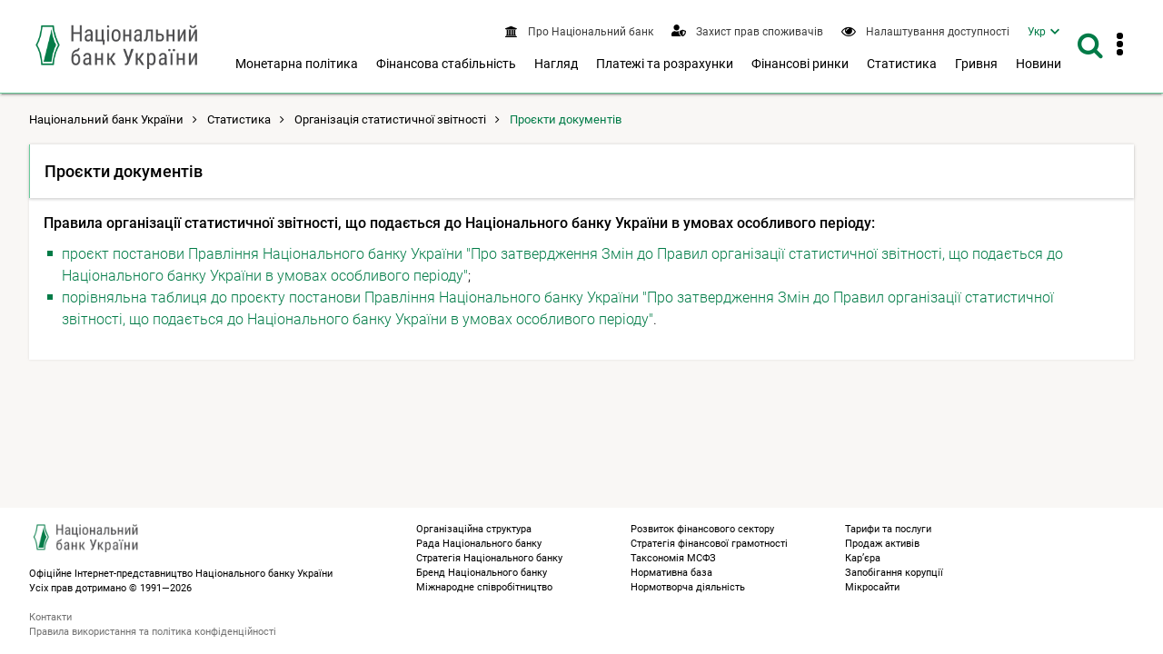

--- FILE ---
content_type: text/html; charset=UTF-8
request_url: https://bank.gov.ua/ua/statistic/nbureport/draft-statreport
body_size: 12879
content:
<!DOCTYPE html>
<html lang="uk">
    <head>
        <meta charset="UTF-8" />
        <title>Проєкти документів</title>
                                            <meta name="robots"  content="index,follow">
        
                <meta http-equiv="Content-Type" content="text/html; charset=utf8">
    <meta name="viewport" content="width=device-width, initial-scale=1.0">

    <!-- SEO meta -->

    <link rel="alternate" hreflang="en" href="https://bank.gov.ua/en/statistic/nbureport/draft-statreport" />
    <link rel="alternate" hreflang="uk" href="https://bank.gov.ua/ua/statistic/nbureport/draft-statreport">
            <link rel="canonical" href="https://bank.gov.ua/ua/statistic/nbureport/draft-statreport" />
                                                            
            <!-- Open Graph Protocol -->
                              <meta property="og:title" content="Проєкти документів"/>
                  
        <meta property="og:site_name" content="Національний банк України"/>
        <meta property="og:url" content="https://bank.gov.ua/ua/statistic/nbureport/draft-statreport"/>
        <meta property="og:type" content="website"/>
        <meta property="fb:app_id" content="1971508842906558">
                                        <meta property="og:image" content="https://bank.gov.ua/admin_uploads/article/Default_photo_NBU_ua.png?v=16"/>
                    <meta property="og:image:secure_url" content="https://bank.gov.ua/admin_uploads/article/Default_photo_NBU_ua.png?v=16" />
                    <meta property="og:image:type" content="image/png" />
                    <meta name="twitter:card" content="summary_large_image" />
                    <meta name="twitter:image" content="https://bank.gov.ua/admin_uploads/article/Default_photo_NBU_ua.png?v=16" />
                                                  <meta property="og:description" content=" Проєкти документів "/>
                                                              <meta name="description" content="" />
                    
        
    <link href="/frontend/dist/css/datepicker.min.css?v=16" type="text/css" rel="stylesheet"/>

        <link href="/frontend/dist/css/2534.18a1d078b6c6b6ff37b0.css" rel="stylesheet" type="text/css" />
        <link href="/frontend/dist/css/index.e8e7d49391e71f1fd827.css" rel="stylesheet" type="text/css" />
    

        <link rel="icon" type="image/x-icon" href="/frontend/icon/favicon.ico?v=16" />
        <link rel="icon" type="image/png" sizes="96x96" href="/frontend/icon/favicon-96x96.png?v=16">
        <link rel="icon" type="image/png" sizes="48x48" href="/frontend/icon/favicon-48x48.png?v=16">
        <link rel="icon" type="image/png" sizes="32x32" href="/frontend/icon/favicon-32x32.png?v=16">
        <link rel="icon" type="image/png" sizes="16x16" href="/frontend/icon/favicon-16x16.png?v=16">
        <link rel="apple-touch-icon" sizes="57x57" href="/frontend/icon/apple-icon-57x57.png?v=16/">
        <link rel="apple-touch-icon" sizes="60x60" href="/frontend/icon/apple-icon-60x60.png?v=16/">
        <link rel="apple-touch-icon" sizes="72x72" href="/frontend/icon/apple-icon-72x72.png?v=16/">
        <link rel="apple-touch-icon" sizes="76x76" href="/frontend/icon/apple-icon-76x76.png?v=16/">
        <link rel="apple-touch-icon" sizes="114x114" href="/frontend/icon/apple-icon-114x114.png?v=16">
        <link rel="apple-touch-icon" sizes="120x120" href="/frontend/icon/apple-icon-120x120.png?v=16">
        <link rel="apple-touch-icon" sizes="144x144" href="/frontend/icon/apple-icon-144x144.png?v=16">
        <link rel="apple-touch-icon" sizes="152x152" href="/frontend/icon/apple-icon-152x152.png?v=16">
        <link rel="apple-touch-icon" sizes="180x180" href="/frontend/icon/apple-icon-180x180.png?v=16">
        <link rel="apple-touch-icon" sizes="180x180" href="/frontend/icon/apple-icon-precomposed.png?v=16">
        <link rel="mask-icon" href="/frontend/icon/safari-pinned-tab.svg?v=16" color="#007b47">
        <link rel="manifest" href="/frontend/icon/manifest.json?v=16"> 
        <meta name="msapplication-TileColor" content="#ffffff">
        <meta name="msapplication-TileImage" content="frontend/icon/ms-icon-144x144.png">
        <meta name="theme-color" content="#ffffff">
        <!-- Google tag (gtag.js) -->
        <script async src="https://www.googletagmanager.com/gtag/js?id=G-XJX0SQ6KHR"></script>
        <script> window.dataLayer = window.dataLayer || []; function gtag(){dataLayer.push(arguments);} gtag('js', new Date()); gtag('config', 'G-XJX0SQ6KHR'); </script>
        </head>
    
        <body class=" has-menu-drawer">
                <header>
        
<a
    href="#mainContent"
    class="btn btn-primary btn-tr skip-to-content"
>Перейти до вмісту <i class="fa fa-angle-right"></i></a>

<div class="main-menu">
    <div id="main-menu-bg" class="submenu-wrapper">
        <div class="main-menu-bg" style="background-color:#fff;height:100%;box-shadow: 0 3px 8px 0 rgba(0,0,0,.2),0 2px 10px 0 rgba(0,0,0,.19);"></div>
    </div>
</div>

<div class="navbar white-bg shadow-2">
    <div class="container fit">
        <div class="navbar-container">
            <a href="/" class="logo block">
                                    <img src="/frontend/content/logo.png?v=16" alt="Логотип Національного банку України – перехід на головну сторінку" class="show-md-over">
                                <img src="/frontend/content/logo-m.png?v=16" alt="Логотип Національного банку України – перехід на головну сторінку" class="show-sm-under">
            </a>
            <div class="navbar-wrapper">
                <a id="menu-drawer-toggle" class="menu-open-bar show-md-under ripple">
                    <i class="fa fa-bars"></i>
                </a>

                <div class="navbar-menu">
                    <nav class="topnav" aria-label="Верхнє меню">
                        <ul class="nav nav-inline">
                                                                        <li class="">
            <a class="ripple" href="/ua/about">
                <i class="fa fa-bank"></i>
                <span>
                                            Про Національний банк
                                    </span>
            </a>
        </li>
                    <li class="">
            <a class="ripple" href="/ua/consumer-protection">
                <i class="fa" style="vertical-align: text-bottom">
                    <svg viewBox="0 0 640 512" style="fill: #007b47; height:0.8rem; width: 1rem;">
                    <path fill="currentColor" d="M622.3 271.1l-115.2-45c-4.1-1.6-12.6-3.7-22.2 0l-115.2 45c-10.7 4.2-17.7 14-17.7 24.9 0 111.6 68.7 188.8 132.9 213.9 9.6 3.7 18 1.6 22.2 0C558.4 489.9 640 420.5 640 296c0-10.9-7-20.7-17.7-24.9zM496 462.4V273.3l95.5 37.3c-5.6 87.1-60.9 135.4-95.5 151.8zM224 256c70.7 0 128-57.3 128-128S294.7 0 224 0 96 57.3 96 128s57.3 128 128 128zm96 40c0-2.5.8-4.8 1.1-7.2-2.5-.1-4.9-.8-7.5-.8h-16.7c-22.2 10.2-46.9 16-72.9 16s-50.6-5.8-72.9-16h-16.7C60.2 288 0 348.2 0 422.4V464c0 26.5 21.5 48 48 48h352c6.8 0 13.3-1.5 19.2-4-54-42.9-99.2-116.7-99.2-212z"></path>
                    </svg>
                </i>
                <span>
                                            Захист прав споживачів
                                    </span>
            </a>
        </li>
    
<li>
    <a role="button" class="ripple special-btn" href="javascript:special()" aria-haspopup="true" aria-label="Налаштування доступності"  aria-expanded="false">
        <i class="fa fa-eye" style="vertical-align: text-bottom"></i>
        <span>Налаштування доступності</span>
    </a>
    <form id="special-form">
        <div class="container">
            <fieldset role="radiogroup" style="display: contents">
                <legend class="sr-only">Оберіть кольорову схему</legend>
                <div class="chx">
                    <label>
                        <input type="radio" name="color" class="sr-only" value="theme-contrast" checked>
                        <span><span class="sr-only">Контрастна тема</span></span>
                    </label>
                </div>
                <div class="chx">
                    <label>
                        <input type="radio" name="color" class="sr-only" value="theme-black">
                        <span><span class="sr-only">Темна тема</span></span>
                    </label>
                </div>
                <div class="chx">
                    <label>
                        <input type="radio" name="color" class="sr-only" value="theme-white">
                        <span><span class="sr-only">Світла тема</span></span>
                    </label>
                </div>
            </fieldset>
            <fieldset role="radiogroup" style="display: contents">
                <legend class="sr-only">Оберіть розмір шрифта</legend>
                <div class="chx">
                    <label>
                        <input type="radio" name="font" class="sr-only" value="" checked>
                        <span><span class="sr-only">Стандартний розмір шрифта</span><span>A1</span></span>
                    </label>
                </div>
                <div class="chx">
                    <label>
                        <input type="radio" name="font" class="sr-only" value="font-size-lg">
                        <span><span class="sr-only">Збільшений розмір шрифта</span><span>A2</span></span>
                    </label>
                </div>
                <div class="chx">
                    <label>
                        <input type="radio" name="font" class="sr-only" value="font-size-xl">
                        <span><span class="sr-only">Дуже великий розмір шрифта</span><span>A3</span></span>
                    </label>
                </div>
            </fieldset>
            <div class="right">
                <a class="btn btn-lg btn-tr" role="button" tabindex="0" href="javascript:specialClose()"><i
                            class="fa fa-eye" style="font-size: inherit"></i>Звичайна версія сайту</a>
            </div>
        </div>
    </form>
</li>


                                                            <li>
    <nav id="langSwitcher">
        <ul>
            <li class="tm_lang active">
                <a href="#" id="currentLang" aria-haspopup="true" aria-expanded="false"><span class="sr-only">Мова інтерфейсу Українська</span><span aria-hidden="true">Укр</span></a>
            </li>
            <li class="tm_lang visually-hidden">
                                                            <a lang="en" tabindex="-1" role="button" href="https://bank.gov.ua/en/statistic/nbureport/draft-statreport"><span class="sr-only">Мова інтерфейсу English</span><span aria-hidden="true">Eng</span></a>
                                                </li>
        </ul>
    </nav>
</li>

                        </ul>
                    </nav>
                    <div class="show-lg-over">
                        <nav class="mainnav" aria-label="Головне меню">
                            <ul id="desktop-menu" class="nav nav-inline">
                                                                                                                                
        <li class="">
        <button
            type="button"
            class="ripple"
            aria-label="Показати підменю Монетарна політика"
            aria-haspopup="menu"
            aria-expanded="false"
            aria-controls="menu-2"
        >
                            Монетарна політика
                    </button>

        <div class="submenu-wrapper" id="menu-2">
            <div class="submenu">
                <a
                    class="ripple submenu-link"
                    href="/ua/monetary"
                >
                    <i class="fa fa-angle-right"></i><span class="submenu-title">Монетарна політика</span>
                </a>
                <div class="row">
                                                                                            <div class="col-md-4">
                            <ul class="separated">
                                                                                    <li>
                                <a class="ripple" href="/ua/monetary/about">
                                    <i class="fa fa-angle-right"></i>
                                                                            Про монетарну політику
                                                                    </a>
                                                            </li>
                                                                                                                <li>
                                <a class="ripple" href="/ua/monetary/tools">
                                    <i class="fa fa-angle-right"></i>
                                                                            Інструменти монетарної політики
                                                                    </a>
                                                            </li>
                                                                                                                <li>
                                <a class="ripple" href="/ua/monetary/archive-rish">
                                    <i class="fa fa-angle-right"></i>
                                                                            Облікова ставка Національного банку
                                                                    </a>
                                                            </li>
                                                                                                                                                    </ul></div><div class="col-md-4"><ul class="separated">
                                                        <li>
                                <a class="ripple" href="/ua/monetary/stages">
                                    <i class="fa fa-angle-right"></i>
                                                                            Як ухвалюються рішення з монетарної політики
                                                                    </a>
                                                            </li>
                                                                                                                <li>
                                <a class="ripple" href="/ua/monetary/schedule">
                                    <i class="fa fa-angle-right"></i>
                                                                            Графік засідань і основних публікацій з монетарної політики
                                                                    </a>
                                                            </li>
                                                                                                                <li>
                                <a class="ripple" href="/ua/monetary/report">
                                    <i class="fa fa-angle-right"></i>
                                                                            Інфляційний звіт
                                                                    </a>
                                                            </li>
                                                                                </ul>
                        </div>
                                        <div class="col-md-4">
                        <div class="post-item">
                                                                                                                    
                                                        <a href="/ua/news/all/natsionalniy-bank-ukrayini-zberig-oblikovu-stavku-na-rivni-155-22071" class="navbar-post">
                                <div class="image">
                                                                                                                                                            <picture>
                                                <source type="image/webp" srcset="/admin_uploads/article/1280x720_oblikova-stavka_12-2025_ua.jpg.webp?v=16">
                                                <img src="/admin_uploads/article/1280x720_oblikova-stavka_12-2025_ua.jpg?v=16" alt=""/>
                                            </picture>
                                                                                                            </div>

                                <div class="mark">
                                    <i class="fa fa-clock-o"></i>
                                                                            <time>11 груд. 2025 14:00</time>
                                                                    </div>
                                <p class="title">Національний банк України зберіг облікову ставку на рівні 15,5%</p>
                            </a>
                                                    </div>
                    </div>
                </div>
            </div>
        </div>

    </li>
        <li class="">
        <button
            type="button"
            class="ripple"
            aria-label="Показати підменю Фінансова стабільність"
            aria-haspopup="menu"
            aria-expanded="false"
            aria-controls="menu-3"
        >
                            Фінансова стабільність
                    </button>

        <div class="submenu-wrapper" id="menu-3">
            <div class="submenu">
                <a
                    class="ripple submenu-link"
                    href="/ua/stability"
                >
                    <i class="fa fa-angle-right"></i><span class="submenu-title">Фінансова стабільність</span>
                </a>
                <div class="row">
                                                                                            <div class="col-md-4">
                            <ul class="separated">
                                                                                    <li>
                                <a class="ripple" href="/ua/stability/about">
                                    <i class="fa fa-angle-right"></i>
                                                                            Про фінансову стабільність
                                                                    </a>
                                                            </li>
                                                                                                                <li>
                                <a class="ripple" href="/ua/stability/report">
                                    <i class="fa fa-angle-right"></i>
                                                                            Звіт про фінансову стабільність
                                                                    </a>
                                                            </li>
                                                                                                                <li>
                                <a class="ripple" href="/ua/stability/macro">
                                    <i class="fa fa-angle-right"></i>
                                                                            Макропруденційна політика
                                                                    </a>
                                                            </li>
                                                                                                                                                    </ul></div><div class="col-md-4"><ul class="separated">
                                                        <li>
                                <a class="ripple" href="/ua/stability/radafinstab">
                                    <i class="fa fa-angle-right"></i>
                                                                            Рада з фінансової стабільності
                                                                    </a>
                                                            </li>
                                                                                                                <li>
                                <a class="ripple" href="/ua/stability/mortgage">
                                    <i class="fa fa-angle-right"></i>
                                                                            Про іпотечне кредитування
                                                                    </a>
                                                            </li>
                                                                                </ul>
                        </div>
                                        <div class="col-md-4">
                        <div class="post-item">
                                                                                                                    
                                                        <a href="/ua/news/all/finansovi-ustanovi-aktivnishe-spriyayut-vidnovlennyu-ekonomiki--zvit-pro-finansovu-stabilnist" class="navbar-post">
                                <div class="image">
                                                                                                                                                            <picture>
                                                <source type="image/webp" srcset="/admin_uploads/article/Banner_ZFS_new.jpg.webp?v=16">
                                                <img src="/admin_uploads/article/Banner_ZFS_new.jpg?v=16" alt=""/>
                                            </picture>
                                                                                                            </div>

                                <div class="mark">
                                    <i class="fa fa-clock-o"></i>
                                                                            <time>18 груд. 2025 14:00</time>
                                                                    </div>
                                <p class="title">Фінансові установи активніше сприяють відновленню економіки – Звіт про фінансову стабільність</p>
                            </a>
                                                    </div>
                    </div>
                </div>
            </div>
        </div>

    </li>
        <li class="">
        <button
            type="button"
            class="ripple"
            aria-label="Показати підменю Нагляд"
            aria-haspopup="menu"
            aria-expanded="false"
            aria-controls="menu-4"
        >
                            Нагляд
                    </button>

        <div class="submenu-wrapper" id="menu-4">
            <div class="submenu">
                <a
                    class="ripple submenu-link"
                    href="/ua/supervision"
                >
                    <i class="fa fa-angle-right"></i><span class="submenu-title">Нагляд</span>
                </a>
                <div class="row">
                                                                                            <div class="col-md-4">
                            <ul class="separated">
                                                                                    <li>
                                <a class="ripple" href="/ua/supervision/about">
                                    <i class="fa fa-angle-right"></i>
                                                                            Банківський нагляд
                                                                    </a>
                                                            </li>
                                                                                                                <li>
                                <a class="ripple" href="/ua/supervision/registration">
                                    <i class="fa fa-angle-right"></i>
                                                                            Ліцензування банків
                                                                    </a>
                                                            </li>
                                                                                                                <li>
                                <a class="ripple" href="/ua/supervision/licensing-nonbanking">
                                    <i class="fa fa-angle-right"></i>
                                                                            Ліцензування небанківських установ
                                                                    </a>
                                                            </li>
                                                                                                                <li>
                                <a class="ripple" href="/ua/supervision/payment-services">
                                    <i class="fa fa-angle-right"></i>
                                                                            Авторизація учасників платіжного ринку
                                                                    </a>
                                                            </li>
                                                                                                                <li>
                                <a class="ripple" href="/ua/supervision/nonbanks">
                                    <i class="fa fa-angle-right"></i>
                                                                            Нагляд за ринком небанківських фінансових послуг
                                                                    </a>
                                                            </li>
                                                                                                                                                    </ul></div><div class="col-md-4"><ul class="separated">
                                                        <li>
                                <a class="ripple" href="/ua/supervision/regulation-nonbank-fs-market">
                                    <i class="fa fa-angle-right"></i>
                                                                            Регулювання ринку небанківських фінансових послуг
                                                                    </a>
                                                            </li>
                                                                                                                <li>
                                <a class="ripple" href="/ua/supervision/reorganizat-liquidat">
                                    <i class="fa fa-angle-right"></i>
                                                                            Реорганізація, припинення та ліквідація
                                                                    </a>
                                                            </li>
                                                                                                                <li>
                                <a class="ripple" href="/ua/supervision/monitoring">
                                    <i class="fa fa-angle-right"></i>
                                                                            Фінансовий моніторинг
                                                                    </a>
                                                            </li>
                                                                                                                <li>
                                <a class="ripple" href="/ua/supervision/suptech-regtech">
                                    <i class="fa fa-angle-right"></i>
                                                                            Впровадження cуптех та регтех
                                                                    </a>
                                                            </li>
                                                                                                                <li>
                                <a class="ripple" href="/ua/supervision/sandbox-nbu">
                                    <i class="fa fa-angle-right"></i>
                                                                            Регуляторна платформа
                                                                    </a>
                                                            </li>
                                                                                </ul>
                        </div>
                                        <div class="col-md-4">
                        <div class="post-item">
                                                                                                                    
                                                        <a href="/ua/news/all/natsionalniy-bank-vidnovlyuye-okremi-vimogi-schodo-otsinki-bankami-kreditnogo-riziku-pidgotovki-planiv-vidnovlennya-diyalnosti-pobudovi-sistemi-upravlinnya-rizikami" class="navbar-post">
                                <div class="image">
                                                                                                                                                            <picture>
                                                <source type="image/webp" srcset="/admin_uploads/article/1280x720_Ofitsiino-2025-05-07.jpg.webp?v=16">
                                                <img src="/admin_uploads/article/1280x720_Ofitsiino-2025-05-07.jpg?v=16" alt=""/>
                                            </picture>
                                                                                                            </div>

                                <div class="mark">
                                    <i class="fa fa-clock-o"></i>
                                                                            <time>7 трав. 2025 18:40</time>
                                                                    </div>
                                <p class="title">Національний банк відновлює окремі вимоги щодо оцінки банками кредитного ризику, підготовки планів відновлення діяльності, побудови системи управління ризиками</p>
                            </a>
                                                    </div>
                    </div>
                </div>
            </div>
        </div>

    </li>
        <li class="">
        <button
            type="button"
            class="ripple"
            aria-label="Показати підменю Платежі та розрахунки"
            aria-haspopup="menu"
            aria-expanded="false"
            aria-controls="menu-5"
        >
                            Платежі та розрахунки
                    </button>

        <div class="submenu-wrapper" id="menu-5">
            <div class="submenu">
                <a
                    class="ripple submenu-link"
                    href="/ua/payments"
                >
                    <i class="fa fa-angle-right"></i><span class="submenu-title">Платежі та розрахунки</span>
                </a>
                <div class="row">
                                                                                            <div class="col-md-4">
                            <ul class="separated">
                                                                                    <li>
                                <a class="ripple" href="/ua/payments/sep">
                                    <i class="fa fa-angle-right"></i>
                                                                            Система електронних платежів
                                                                    </a>
                                                            </li>
                                                                                                                <li>
                                <a class="ripple" href="/ua/payments/nocash">
                                    <i class="fa fa-angle-right"></i>
                                                                            Безготівкові розрахунки
                                                                    </a>
                                                            </li>
                                                                                                                <li>
                                <a class="ripple" href="/ua/payments/oversite">
                                    <i class="fa fa-angle-right"></i>
                                                                            Оверсайт інфраструктур фінансового ринку
                                                                    </a>
                                                            </li>
                                                                                                                <li>
                                <a class="ripple" href="/ua/payments/prostir">
                                    <i class="fa fa-angle-right"></i>
                                                                            НПС &quot;ПРОСТІР&quot;
                                                                    </a>
                                                            </li>
                                                                                                                <li>
                                <a class="ripple" href="/ua/payments/project-iso20022">
                                    <i class="fa fa-angle-right"></i>
                                                                            Упровадження стандарту ISO 20022
                                                                    </a>
                                                            </li>
                                                                                                                                                    </ul></div><div class="col-md-4"><ul class="separated">
                                                        <li>
                                <a class="ripple" href="/ua/payments/ips">
                                    <i class="fa fa-angle-right"></i>
                                                                            Миттєві платежі
                                                                    </a>
                                                            </li>
                                                                                                                <li>
                                <a class="ripple" href="/ua/payments/use-qr">
                                    <i class="fa fa-angle-right"></i>
                                                                            QR-код для передавання реквізитів
                                                                    </a>
                                                            </li>
                                                                                                                <li>
                                <a class="ripple" href="/ua/payments/e-hryvnia">
                                    <i class="fa fa-angle-right"></i>
                                                                            Е-гривня
                                                                    </a>
                                                            </li>
                                                                                                                <li>
                                <a class="ripple" href="/ua/payments/open-banking">
                                    <i class="fa fa-angle-right"></i>
                                                                            Відкритий банкінг
                                                                    </a>
                                                            </li>
                                                                                </ul>
                        </div>
                                        <div class="col-md-4">
                        <div class="post-item">
                                                                                                                    
                                                        <a href="/ua/news/all/ukrayintsi-znachno-aktivnishe-koristuyutsya-bezgotivkovimi-kartkovimi-rozrahunkami-rezultati-za-devyat-misyatsiv-2025-roku" class="navbar-post">
                                <div class="image">
                                                                                                                                                            <picture>
                                                <source type="image/webp" srcset="/admin_uploads/article/1280x720_platizhni-kartky-18-11-2025.jpg.webp?v=16">
                                                <img src="/admin_uploads/article/1280x720_platizhni-kartky-18-11-2025.jpg?v=16" alt=""/>
                                            </picture>
                                                                                                            </div>

                                <div class="mark">
                                    <i class="fa fa-clock-o"></i>
                                                                            <time>18 лист. 2025 16:25</time>
                                                                    </div>
                                <p class="title">Українці значно активніше користуються безготівковими картковими розрахунками: результати за дев’ять місяців 2025 року</p>
                            </a>
                                                    </div>
                    </div>
                </div>
            </div>
        </div>

    </li>
        <li class="">
        <button
            type="button"
            class="ripple"
            aria-label="Показати підменю Фінансові ринки"
            aria-haspopup="menu"
            aria-expanded="false"
            aria-controls="menu-6"
        >
                            Фінансові ринки
                    </button>

        <div class="submenu-wrapper" id="menu-6">
            <div class="submenu">
                <a
                    class="ripple submenu-link"
                    href="/ua/markets"
                >
                    <i class="fa fa-angle-right"></i><span class="submenu-title">Фінансові ринки</span>
                </a>
                <div class="row">
                                                                                            <div class="col-md-4">
                            <ul class="separated">
                                                                                    <li>
                                <a class="ripple" href="/ua/markets/about">
                                    <i class="fa fa-angle-right"></i>
                                                                            Про фінансові ринки
                                                                    </a>
                                                                    <ul>
                                                                                                                    <li>
                                            <a class="ripple" href="/ua/markets/about/mmcg">
                                                <i class="fa fa-angle-right"></i>
                                                                                                    Контактна група грошового та валютного ринків
                                                                                            </a>
                                        </li>
                                                                        </ul>
                                                            </li>
                                                                                                                <li>
                                <a class="ripple" href="/ua/markets/money-market">
                                    <i class="fa fa-angle-right"></i>
                                                                            Грошовий ринок
                                                                    </a>
                                                            </li>
                                                                                                                <li>
                                <a class="ripple" href="/ua/markets/ovdp">
                                    <i class="fa fa-angle-right"></i>
                                                                            Ринок капіталів
                                                                    </a>
                                                            </li>
                                                                                                                                                    </ul></div><div class="col-md-4"><ul class="separated">
                                                        <li>
                                <a class="ripple" href="/ua/markets/currency-market">
                                    <i class="fa fa-angle-right"></i>
                                                                            Валютний ринок
                                                                    </a>
                                                            </li>
                                                                                                                <li>
                                <a class="ripple" href="/ua/markets/liberalization">
                                    <i class="fa fa-angle-right"></i>
                                                                            Валютні обмеження та курсова політика
                                                                    </a>
                                                            </li>
                                                                                                                <li>
                                <a class="ripple" href="/ua/markets/international-reserves-allinfo">
                                    <i class="fa fa-angle-right"></i>
                                                                            Міжнародні резерви
                                                                    </a>
                                                            </li>
                                                                                </ul>
                        </div>
                                        <div class="col-md-4">
                        <div class="post-item">
                                                                                                                    
                                                        <a href="/ua/news/all/nbu-prodovjuye-pomyakshennya-valyutnih-obmejen" class="navbar-post">
                                <div class="image">
                                                                                                                                                            <picture>
                                                <source type="image/webp" srcset="/admin_uploads/article/1280x720_Valyutni_obmezhennya_ua_2025-12-31.jpg.webp?v=16">
                                                <img src="/admin_uploads/article/1280x720_Valyutni_obmezhennya_ua_2025-12-31.jpg?v=16" alt=""/>
                                            </picture>
                                                                                                            </div>

                                <div class="mark">
                                    <i class="fa fa-clock-o"></i>
                                                                            <time>14 січ. 2026 11:40</time>
                                                                    </div>
                                <p class="title">НБУ продовжує пом’якшення валютних обмежень</p>
                            </a>
                                                    </div>
                    </div>
                </div>
            </div>
        </div>

    </li>
        <li class="">
        <button
            type="button"
            class="ripple"
            aria-label="Показати підменю Статистика"
            aria-haspopup="menu"
            aria-expanded="false"
            aria-controls="menu-7"
        >
                            Статистика
                    </button>

        <div class="submenu-wrapper" id="menu-7">
            <div class="submenu">
                <a
                    class="ripple submenu-link"
                    href="/ua/statistic"
                >
                    <i class="fa fa-angle-right"></i><span class="submenu-title">Статистика</span>
                </a>
                <div class="row">
                                                                                            <div class="col-md-4">
                            <ul class="separated">
                                                                                    <li>
                                <a class="ripple" href="/ua/statistic/nbustatistic">
                                    <i class="fa fa-angle-right"></i>
                                                                            Статистика Національного банку
                                                                    </a>
                                                            </li>
                                                                                                                <li>
                                <a class="ripple" href="/ua/statistic/nbureport">
                                    <i class="fa fa-angle-right"></i>
                                                                            Організація статистичної звітності
                                                                    </a>
                                                            </li>
                                                                                                                <li>
                                <a class="ripple" href="/ua/statistic/nbusurvey">
                                    <i class="fa fa-angle-right"></i>
                                                                            Кон&#039;юнктурні опитування
                                                                    </a>
                                                            </li>
                                                                                                                <li>
                                <a class="ripple" href="/ua/statistic/macro-indicators">
                                    <i class="fa fa-angle-right"></i>
                                                                            Макроекономічні показники
                                                                    </a>
                                                            </li>
                                                                                                                                                    </ul></div><div class="col-md-4"><ul class="separated">
                                                        <li>
                                <a class="ripple" href="/ua/statistic/sdds">
                                    <i class="fa fa-angle-right"></i>
                                                                            Спеціальний стандарт поширення даних
                                                                    </a>
                                                            </li>
                                                                                                                <li>
                                <a class="ripple" href="/ua/statistic/sector-financial">
                                    <i class="fa fa-angle-right"></i>
                                                                            Статистика фінансового сектору
                                                                    </a>
                                                            </li>
                                                                                                                <li>
                                <a class="ripple" href="/ua/statistic/sector-external">
                                    <i class="fa fa-angle-right"></i>
                                                                            Статистика зовнішнього сектору
                                                                    </a>
                                                            </li>
                                                                                                                <li>
                                <a class="ripple" href="/ua/statistic/supervision-statist">
                                    <i class="fa fa-angle-right"></i>
                                                                            Наглядова статистика
                                                                    </a>
                                                            </li>
                                                                                </ul>
                        </div>
                                        <div class="col-md-4">
                        <div class="post-item">
                                                                                                                    
                                                        <a href="/ua/news/all/mijnarodni-rezervi-ukrayini-zrosli-uprodovj-2025-roku-na-ponad-30-do-573-mlrd-dol-ssha" class="navbar-post">
                                <div class="image">
                                                                                                                                                            <picture>
                                                <source type="image/webp" srcset="/admin_uploads/article/1280x720_Reservy_01-01-2026.jpg.webp?v=16">
                                                <img src="/admin_uploads/article/1280x720_Reservy_01-01-2026.jpg?v=16" alt=""/>
                                            </picture>
                                                                                                            </div>

                                <div class="mark">
                                    <i class="fa fa-clock-o"></i>
                                                                            <time>7 січ. 2026 13:00</time>
                                                                    </div>
                                <p class="title">Міжнародні резерви України зросли упродовж 2025 року на понад 30% до 57,3 млрд дол. США</p>
                            </a>
                                                    </div>
                    </div>
                </div>
            </div>
        </div>

    </li>
        <li class="">
        <button
            type="button"
            class="ripple"
            aria-label="Показати підменю Гривня"
            aria-haspopup="menu"
            aria-expanded="false"
            aria-controls="menu-8"
        >
                            Гривня
                    </button>

        <div class="submenu-wrapper" id="menu-8">
            <div class="submenu">
                <a
                    class="ripple submenu-link"
                    href="/ua/uah"
                >
                    <i class="fa fa-angle-right"></i><span class="submenu-title">Гривня</span>
                </a>
                <div class="row">
                                                                                            <div class="col-md-4">
                            <ul class="separated">
                                                                                    <li>
                                <a class="ripple" href="/ua/uah/obig-banknote">
                                    <i class="fa fa-angle-right"></i>
                                                                            Про банкноти
                                                                    </a>
                                                            </li>
                                                                                                                <li>
                                <a class="ripple" href="/ua/uah/obig-coin">
                                    <i class="fa fa-angle-right"></i>
                                                                            Про монети
                                                                    </a>
                                                            </li>
                                                                                                                <li>
                                <a class="ripple" href="/ua/uah/uah-history">
                                    <i class="fa fa-angle-right"></i>
                                                                            Історія української гривні
                                                                    </a>
                                                            </li>
                                                                                                                                                    </ul></div><div class="col-md-4"><ul class="separated">
                                                        <li>
                                <a class="ripple" href="/ua/uah/numismatic-products">
                                    <i class="fa fa-angle-right"></i>
                                                                            Нумізматична продукція
                                                                    </a>
                                                                    <ul>
                                                                                                                    <li>
                                            <a class="ripple" href="/ua/uah/numismatic-products/souvenier-coins">
                                                <i class="fa fa-angle-right"></i>
                                                                                                    Каталог нумізматичної продукції
                                                                                            </a>
                                        </li>
                                                                        </ul>
                                                            </li>
                                                                                                                <li>
                                <a class="ripple" href="/ua/uah/bullion-coins">
                                    <i class="fa fa-angle-right"></i>
                                                                            Інвестиційні монети
                                                                    </a>
                                                            </li>
                                                                                </ul>
                        </div>
                                        <div class="col-md-4">
                        <div class="post-item">
                                                                                                                    
                                                        <a href="/ua/news/all/nbu-prisvyativ-novu-pamyatnu-monetu-slujbi-bezpeki-ukrayini-ta-yiyi-unikalniy-spetsoperatsiyi-pavutina" class="navbar-post">
                                <div class="image">
                                                                                                                                                            <picture>
                                                <source type="image/webp" srcset="/admin_uploads/article/1280x720_sbu-pavutyna121225.jpg.webp?v=16">
                                                <img src="/admin_uploads/article/1280x720_sbu-pavutyna121225.jpg?v=16" alt=""/>
                                            </picture>
                                                                                                            </div>

                                <div class="mark">
                                    <i class="fa fa-clock-o"></i>
                                                                            <time>12 груд. 2025 17:15</time>
                                                                    </div>
                                <p class="title">НБУ присвятив нову пам’ятну монету Службі безпеки України та її унікальній спецоперації “Павутина”</p>
                            </a>
                                                    </div>
                    </div>
                </div>
            </div>
        </div>

    </li>
        <li class="">
        <button
            type="button"
            class="ripple"
            aria-label="Показати підменю Новини"
            aria-haspopup="menu"
            aria-expanded="false"
            aria-controls="menu-9"
        >
                            Новини
                    </button>

        <div class="submenu-wrapper" id="menu-9">
            <div class="submenu">
                <a
                    class="ripple submenu-link"
                    href="/ua/news"
                >
                    <i class="fa fa-angle-right"></i><span class="submenu-title">Новини</span>
                </a>
                <div class="row">
                                                                                            <div class="col-md-4">
                            <ul class="separated">
                                                                                    <li>
                                <a class="ripple" href="/ua/news/all">
                                    <i class="fa fa-angle-right"></i>
                                                                            Усі новини
                                                                    </a>
                                                            </li>
                                                                                                                <li>
                                <a class="ripple" href="/ua/news/news">
                                    <i class="fa fa-angle-right"></i>
                                                                            Новини
                                                                    </a>
                                                            </li>
                                                                                                                <li>
                                <a class="ripple" href="/ua/news/press">
                                    <i class="fa fa-angle-right"></i>
                                                                            Повідомлення
                                                                    </a>
                                                            </li>
                                                                                                                                                    </ul></div><div class="col-md-4"><ul class="separated">
                                                        <li>
                                <a class="ripple" href="/ua/news/video">
                                    <i class="fa fa-angle-right"></i>
                                                                            Відеохаб
                                                                    </a>
                                                            </li>
                                                                                                                <li>
                                <a class="ripple" href="/ua/news/direct-speech">
                                    <i class="fa fa-angle-right"></i>
                                                                            Пряма мова
                                                                    </a>
                                                            </li>
                                                                                </ul>
                        </div>
                                        <div class="col-md-4">
                        <div class="post-item">
                                                                                                                    
                                                        <a href="/ua/news/all/mvf-ta-ukrayinska-vlada-dosyagli-ugodi-na-rivni-personalu-schodo-novoyi-chotiririchnoyi-programi-v-mejah-mehanizmu-rozshirenogo-finansuvannya-na-sumu-81-mlrd-dol-ssha" class="navbar-post">
                                <div class="image">
                                                                                                                                                            <picture>
                                                <source type="image/webp" srcset="/admin_uploads/article/1280x720_ofitsiino_26-11-2025_ua.jpg.webp?v=16">
                                                <img src="/admin_uploads/article/1280x720_ofitsiino_26-11-2025_ua.jpg?v=16" alt=""/>
                                            </picture>
                                                                                                            </div>

                                <div class="mark">
                                    <i class="fa fa-clock-o"></i>
                                                                            <time>26 лист. 2025 21:54</time>
                                                                    </div>
                                <p class="title">МВФ та українська влада досягли угоди на рівні персоналу щодо нової чотирирічної програми в межах Механізму розширеного фінансування на суму 8,1 млрд дол. США</p>
                            </a>
                                                    </div>
                    </div>
                </div>
            </div>
        </div>

    </li>
                            </ul>
                        </nav>
                    </div>
                </div>

                <div class="navbar-search">
                    <a href="#" class="search-button ripple" id="header-search-button" aria-label="Пошук по сайту"
                        role="button"
                        aria-expanded="false"
                        aria-haspopup="true"
                    >
                        <i class="fa fa-search"></i>
                    </a>
                    <form name="full_search" id="header-search-form"
                          class="search-form" method="post"
                                                    action="/search/"
                    >
                        <input name="search" id="header-search-field"
                            type="search" class="search-field mtr"
                            placeholder="Що шукаєте?"
                        >
                        <input name="type[all]" type="hidden" data-checkbox-type="all" value="1" checked="">
                    </form>
                </div>

                <div class="navbar-tools dropdown menu-tools">
                    <a id="menu-tools-button" class="toggle ripple" href="#" role="button" aria-label="Додаткове меню"
                        aria-expanded="false" aria-controls="tools-menu-container"
                    >
                        <div class="icon-more">
							<span></span>
							<span></span>
							<span></span>
						</div>
                    </a>

                    <nav aria-label="Додаткове меню">
                        <ul id="tools-menu-container" class="collection allign-right">
                                                                            <li class="" style="position: relative;">
        <a href="/ua/events"><i class="fa fa-calendar-o"></i>                Календар подій
                    </a>
    </li>
        <li class="" style="position: relative;">
        <a href="/ua/faq"><i class="fa fa-question-circle"></i>                Питання та відповіді
                    </a>
    </li>
        <li class="" style="position: relative;">
        <a href="/ua/research"><i class="fa fa-tasks"></i>                Дослідження
                    </a>
    </li>
        <li class="" style="position: relative;">
        <a href="/ua/publications"><i class="fa fa-paste"></i>                Публікації
                    </a>
    </li>
        <li class="" style="position: relative;">
        <a href="/ua/legislation"><i class="fa fa-gavel"></i>                Нормативна база
                    </a>
    </li>
        <li class="" style="position: relative;">
        <a href="/ua/bank-id-nbu"><object type="image/svg+xml" data="/frontend/content/BankID.svg?v=16"
                        style="margin-bottom: -0.2rem; height: 15px; margin-right: .5rem; width: 15px;"
                        aria-hidden="true"
                        tabindex="-1"></object>                BankID НБУ
                    </a>
    </li>
        <li class="" style="position: relative;">
        <a href="/ua/tariffs-services"><i class="fa fa-file-text"></i>                Тарифи та послуги
                    </a>
    </li>
        <li class="" style="position: relative;">
        <a href="/ua/open-data"><i class="fa fa-area-chart"></i>                Відкриті дані
                    </a>
    </li>
        <li class="" style="position: relative;">
        <a href="/ua/contacts"><i class="fa fa-phone"></i>                Контакти
                    </a>
    </li>
        <li class="" style="position: relative;">
        <a href="/ua/site"><i class="fa fa-sitemap"></i>                Мапа сайту
                    </a>
    </li>
                        </ul>
                    </nav>
                </div>
            </div>
        </div>
    </div>
</div>

<div id="menu-drawer" class="menu-drawer white-bg show-md-under">
    <nav class="nav-side">
        <ul class="nav nav-col">
                        <li class="parent" >
                    <a class="ripple" href="/ua/about">
                                            Про Національний банк
                                        </a>
                                    <span class="toggle"></span>
                    <ul>
                                            <li >
                            <a class="ripple" href="/ua/about/structure">
                                                            Організаційна структура
                                                        </a>
                                                    </li>
                                            <li >
                            <a class="ripple" href="/ua/about/recruiting">
                                                            Кар’єра
                                                        </a>
                                                    </li>
                                            <li >
                            <a class="ripple" href="/ua/about/brand">
                                                            Бренд Національного банку України
                                                        </a>
                                                    </li>
                                            <li class="parent" >
                            <a class="ripple" href="/ua/about/council">
                                                            Рада Національного банку
                                                        </a>
                                                            <span class="toggle"></span>
                                <ul>
                                                                    <li >
                                        <a class="ripple" href="/ua/about/develop-strategy/develop-strategy2023">
                                                                                    Стратегія розвитку фінансового сектору України до 2025 року (припинена у 2023 році)
                                                                                </a>
                                    </li>
                                                                </ul>
                                                    </li>
                                            <li >
                            <a class="ripple" href="/ua/about/international">
                                                            Міжнародне співробітництво
                                                        </a>
                                                    </li>
                                            <li >
                            <a class="ripple" href="/ua/about/nbu-history">
                                                            Історія центрального банку
                                                        </a>
                                                    </li>
                                            <li >
                            <a class="ripple" href="/ua/about/taxonomy">
                                                            Таксономія МСФЗ
                                                        </a>
                                                    </li>
                                            <li >
                            <a class="ripple" href="/ua/about/knpf">
                                                            Корпоративний недержавний пенсійний фонд
                                                        </a>
                                                    </li>
                                            <li >
                            <a class="ripple" href="/ua/about/strategy-fin-literacy">
                                                            Національна стратегія розвитку фінансової грамотності до 2030 року
                                                        </a>
                                                    </li>
                                        </ul>
                                </li>
                        <li class="parent" >
                    <a class="ripple" href="/ua/consumer-protection">
                                            Захист прав споживачів
                                        </a>
                                    <span class="toggle"></span>
                    <ul>
                                            <li >
                            <a class="ripple" href="/ua/consumer-protection/citizens-appeals">
                                                            Звернення громадян
                                                        </a>
                                                    </li>
                                            <li >
                            <a class="ripple" href="/ua/consumer-protection/bezlicenzijna-djalnist-fraud">
                                                            Попередження: безліцензійна діяльність
                                                        </a>
                                                    </li>
                                        </ul>
                                </li>
                        <li class="parent" >
                    <a class="ripple" href="/ua/monetary">
                                            Монетарна політика
                                        </a>
                                    <span class="toggle"></span>
                    <ul>
                                            <li >
                            <a class="ripple" href="/ua/monetary/about">
                                                            Про монетарну політику
                                                        </a>
                                                    </li>
                                            <li >
                            <a class="ripple" href="/ua/monetary/tools">
                                                            Інструменти монетарної політики
                                                        </a>
                                                    </li>
                                            <li >
                            <a class="ripple" href="/ua/monetary/archive-rish">
                                                            Облікова ставка Національного банку
                                                        </a>
                                                    </li>
                                            <li >
                            <a class="ripple" href="/ua/monetary/stages">
                                                            Як ухвалюються рішення з монетарної політики
                                                        </a>
                                                    </li>
                                            <li >
                            <a class="ripple" href="/ua/monetary/schedule">
                                                            Графік засідань і основних публікацій з монетарної політики
                                                        </a>
                                                    </li>
                                            <li >
                            <a class="ripple" href="/ua/monetary/report">
                                                            Інфляційний звіт
                                                        </a>
                                                    </li>
                                        </ul>
                                </li>
                        <li class="parent" >
                    <a class="ripple" href="/ua/stability">
                                            Фінансова стабільність
                                        </a>
                                    <span class="toggle"></span>
                    <ul>
                                            <li >
                            <a class="ripple" href="/ua/stability/about">
                                                            Про фінансову стабільність
                                                        </a>
                                                    </li>
                                            <li >
                            <a class="ripple" href="/ua/stability/report">
                                                            Звіт про фінансову стабільність
                                                        </a>
                                                    </li>
                                            <li >
                            <a class="ripple" href="/ua/stability/macro">
                                                            Макропруденційна політика
                                                        </a>
                                                    </li>
                                            <li >
                            <a class="ripple" href="/ua/stability/radafinstab">
                                                            Рада з фінансової стабільності
                                                        </a>
                                                    </li>
                                            <li >
                            <a class="ripple" href="/ua/stability/mortgage">
                                                            Про іпотечне кредитування
                                                        </a>
                                                    </li>
                                        </ul>
                                </li>
                        <li class="parent" >
                    <a class="ripple" href="/ua/supervision">
                                            Нагляд
                                        </a>
                                    <span class="toggle"></span>
                    <ul>
                                            <li >
                            <a class="ripple" href="/ua/supervision/about">
                                                            Банківський нагляд
                                                        </a>
                                                    </li>
                                            <li >
                            <a class="ripple" href="/ua/supervision/registration">
                                                            Ліцензування банків
                                                        </a>
                                                    </li>
                                            <li >
                            <a class="ripple" href="/ua/supervision/licensing-nonbanking">
                                                            Ліцензування небанківських установ
                                                        </a>
                                                    </li>
                                            <li >
                            <a class="ripple" href="/ua/supervision/payment-services">
                                                            Авторизація учасників платіжного ринку
                                                        </a>
                                                    </li>
                                            <li >
                            <a class="ripple" href="/ua/supervision/nonbanks">
                                                            Нагляд за ринком небанківських фінансових послуг
                                                        </a>
                                                    </li>
                                            <li >
                            <a class="ripple" href="/ua/supervision/regulation-nonbank-fs-market">
                                                            Регулювання ринку небанківських фінансових послуг
                                                        </a>
                                                    </li>
                                            <li >
                            <a class="ripple" href="/ua/supervision/reorganizat-liquidat">
                                                            Реорганізація, припинення та ліквідація
                                                        </a>
                                                    </li>
                                            <li >
                            <a class="ripple" href="/ua/supervision/monitoring">
                                                            Фінансовий моніторинг
                                                        </a>
                                                    </li>
                                            <li >
                            <a class="ripple" href="/ua/supervision/suptech-regtech">
                                                            Впровадження cуптех та регтех
                                                        </a>
                                                    </li>
                                            <li >
                            <a class="ripple" href="/ua/supervision/sandbox-nbu">
                                                            Регуляторна платформа
                                                        </a>
                                                    </li>
                                        </ul>
                                </li>
                        <li class="parent" >
                    <a class="ripple" href="/ua/payments">
                                            Платежі та розрахунки
                                        </a>
                                    <span class="toggle"></span>
                    <ul>
                                            <li >
                            <a class="ripple" href="/ua/payments/sep">
                                                            Система електронних платежів
                                                        </a>
                                                    </li>
                                            <li >
                            <a class="ripple" href="/ua/payments/nocash">
                                                            Безготівкові розрахунки
                                                        </a>
                                                    </li>
                                            <li >
                            <a class="ripple" href="/ua/payments/oversite">
                                                            Оверсайт інфраструктур фінансового ринку
                                                        </a>
                                                    </li>
                                            <li >
                            <a class="ripple" href="/ua/payments/prostir">
                                                            НПС &quot;ПРОСТІР&quot;
                                                        </a>
                                                    </li>
                                            <li >
                            <a class="ripple" href="/ua/payments/project-iso20022">
                                                            Упровадження стандарту ISO 20022
                                                        </a>
                                                    </li>
                                            <li >
                            <a class="ripple" href="/ua/payments/ips">
                                                            Миттєві платежі
                                                        </a>
                                                    </li>
                                            <li >
                            <a class="ripple" href="/ua/payments/use-qr">
                                                            QR-код для передавання реквізитів
                                                        </a>
                                                    </li>
                                            <li >
                            <a class="ripple" href="/ua/payments/e-hryvnia">
                                                            Е-гривня
                                                        </a>
                                                    </li>
                                            <li >
                            <a class="ripple" href="/ua/payments/open-banking">
                                                            Відкритий банкінг
                                                        </a>
                                                    </li>
                                        </ul>
                                </li>
                        <li class="parent" >
                    <a class="ripple" href="/ua/markets">
                                            Фінансові ринки
                                        </a>
                                    <span class="toggle"></span>
                    <ul>
                                            <li class="parent" >
                            <a class="ripple" href="/ua/markets/about">
                                                            Про фінансові ринки
                                                        </a>
                                                            <span class="toggle"></span>
                                <ul>
                                                                    <li >
                                        <a class="ripple" href="/ua/markets/about/mmcg">
                                                                                    Контактна група грошового та валютного ринків
                                                                                </a>
                                    </li>
                                                                </ul>
                                                    </li>
                                            <li >
                            <a class="ripple" href="/ua/markets/money-market">
                                                            Грошовий ринок
                                                        </a>
                                                    </li>
                                            <li >
                            <a class="ripple" href="/ua/markets/ovdp">
                                                            Ринок капіталів
                                                        </a>
                                                    </li>
                                            <li >
                            <a class="ripple" href="/ua/markets/currency-market">
                                                            Валютний ринок
                                                        </a>
                                                    </li>
                                            <li >
                            <a class="ripple" href="/ua/markets/liberalization">
                                                            Валютні обмеження та курсова політика
                                                        </a>
                                                    </li>
                                            <li >
                            <a class="ripple" href="/ua/markets/international-reserves-allinfo">
                                                            Міжнародні резерви
                                                        </a>
                                                    </li>
                                        </ul>
                                </li>
                        <li class="parent" >
                    <a class="ripple" href="/ua/statistic">
                                            Статистика
                                        </a>
                                    <span class="toggle"></span>
                    <ul>
                                            <li >
                            <a class="ripple" href="/ua/statistic/nbustatistic">
                                                            Статистика Національного банку
                                                        </a>
                                                    </li>
                                            <li >
                            <a class="ripple" href="/ua/statistic/nbureport">
                                                            Організація статистичної звітності
                                                        </a>
                                                    </li>
                                            <li >
                            <a class="ripple" href="/ua/statistic/nbusurvey">
                                                            Кон&#039;юнктурні опитування
                                                        </a>
                                                    </li>
                                            <li >
                            <a class="ripple" href="/ua/statistic/macro-indicators">
                                                            Макроекономічні показники
                                                        </a>
                                                    </li>
                                            <li >
                            <a class="ripple" href="/ua/statistic/sdds">
                                                            Спеціальний стандарт поширення даних
                                                        </a>
                                                    </li>
                                            <li >
                            <a class="ripple" href="/ua/statistic/sector-financial">
                                                            Статистика фінансового сектору
                                                        </a>
                                                    </li>
                                            <li >
                            <a class="ripple" href="/ua/statistic/sector-external">
                                                            Статистика зовнішнього сектору
                                                        </a>
                                                    </li>
                                            <li >
                            <a class="ripple" href="/ua/statistic/supervision-statist">
                                                            Наглядова статистика
                                                        </a>
                                                    </li>
                                        </ul>
                                </li>
                        <li class="parent" >
                    <a class="ripple" href="/ua/uah">
                                            Гривня
                                        </a>
                                    <span class="toggle"></span>
                    <ul>
                                            <li >
                            <a class="ripple" href="/ua/uah/obig-banknote">
                                                            Про банкноти
                                                        </a>
                                                    </li>
                                            <li >
                            <a class="ripple" href="/ua/uah/obig-coin">
                                                            Про монети
                                                        </a>
                                                    </li>
                                            <li >
                            <a class="ripple" href="/ua/uah/uah-history">
                                                            Історія української гривні
                                                        </a>
                                                    </li>
                                            <li class="parent" >
                            <a class="ripple" href="/ua/uah/numismatic-products">
                                                            Нумізматична продукція
                                                        </a>
                                                            <span class="toggle"></span>
                                <ul>
                                                                    <li >
                                        <a class="ripple" href="/ua/uah/numismatic-products/souvenier-coins">
                                                                                    Каталог нумізматичної продукції
                                                                                </a>
                                    </li>
                                                                </ul>
                                                    </li>
                                            <li >
                            <a class="ripple" href="/ua/uah/bullion-coins">
                                                            Інвестиційні монети
                                                        </a>
                                                    </li>
                                        </ul>
                                </li>
                        <li class="parent" >
                    <a class="ripple" href="/ua/news">
                                            Новини
                                        </a>
                                    <span class="toggle"></span>
                    <ul>
                                            <li >
                            <a class="ripple" href="/ua/news/all">
                                                            Усі новини
                                                        </a>
                                                    </li>
                                            <li >
                            <a class="ripple" href="/ua/news/news">
                                                            Новини
                                                        </a>
                                                    </li>
                                            <li >
                            <a class="ripple" href="/ua/news/press">
                                                            Повідомлення
                                                        </a>
                                                    </li>
                                            <li >
                            <a class="ripple" href="/ua/news/video">
                                                            Відеохаб
                                                        </a>
                                                    </li>
                                            <li >
                            <a class="ripple" href="/ua/news/direct-speech">
                                                            Пряма мова
                                                        </a>
                                                    </li>
                                        </ul>
                                </li>
                    </ul>
    </nav>
</div>

    </header>
    <section>
        <div class="container fit">
            

<nav aria-label="шлях навігації">
    <ol class="breadcrumbs">
                <li >
                            <a href="/ua/">Національний банк України</a>
                    </li>
                <li >
                            <a href="/ua/statistic">Статистика</a>
                    </li>
                <li >
                            <a href="/ua/statistic/nbureport">Організація статистичної звітності</a>
                    </li>
                <li aria-current="page">
                            <span>Проєкти документів</span>
                    </li>
            </ol>
</nav>

        </div>
    </section>
    <main id="mainContent"><h1 class="visually-hidden">Проєкти документів</h1>
                <!--  -->
        <div class="container fit">
                
    <input type="hidden" id="current-lang" value="ua">
        
        <div class="row">
                                                                                <div id="container-714" class="col-md-12 wc widget-textInfo">
                                    
                        
<div class="widget">
                <div class="widget-header">
            <h2 class="widget-title">
                Проєкти документів
            </h2>
        </div>
        <div class="widget-content">

                                <div class="box
                ">
                        <h3>Правила організації статистичної звітності, що подається до Національного банку України в умовах особливого періоду:</h3>

<ul style="list-style-type: square;">
	<li><a href="https://bank.gov.ua/admin_uploads/article/Proekt_Resolution_18122018_140_27112025.pdf">проєкт постанови Правління Національного банку України &quot;Про затвердження Змін до Правил організації статистичної звітності, що подається до Національного банку України в умовах особливого періоду&quot;</a>;</li>
	<li><a href="https://bank.gov.ua/admin_uploads/article/Poriv_tabl_18122018_140_27112025.pdf">порівняльна таблиця до проєкту постанови Правління Національного банку України &quot;Про затвердження Змін до Правил організації статистичної звітності, що подається до Національного банку України в умовах особливого періоду&quot;</a>.</li>
</ul>
                    </div>
    </div>
</div>

            
                            </div>
                            </div>
        <button id="toTop" class="button-to-top btn btn-primary btn-tr fadeIn fadeOut" aria-label="Перейти вгору сторінки">
  <i class="fa fa-angle-up" aria-hidden="true"></i>
</button>        </div>
    </main>
    <footer>
        <section class="footer-mini">
    <div class="row footer">
        <div class="col-md-4 hide-sm">
                        <a class="image logo" href="/">
                                <img src="/frontend/content/logo.png?v=16" alt="Логотип Національного банку України – перехід на головну сторінку">
            </a>
            <br>
            <div class="copyright">
                                    Офіційне Інтернет-представництво Національного банку України <br />
                                    Усіх прав дотримано &copy; 1991&mdash;2026
            </div>
            <div class="links test_mode">
                                    <a href="/ua/contacts">Контакти</a>
                                <br />
                                    <a href="/ua/useterms">Правила використання та політика конфіденційності</a>
                            </div>
        </div>
        <div class="col-md-7 footer-right">
            <nav aria-label="Нижнє меню">
                <ul class="footer__nav">
                                    <li class="footer__nav-item gov"><a href="/ua/about/structure#orgchart">Організаційна структура</a></li>
                                    <li class="footer__nav-item gov"><a href="/ua/about/council">Рада Національного банку</a></li>
                                    <li class="footer__nav-item gov"><a href="/ua/about/strategy">Стратегія Національного банку</a></li>
                                    <li class="footer__nav-item gov"><a href="/ua/about/brand">Бренд Національного банку</a></li>
                                    <li class="footer__nav-item gov"><a href="/ua/about/international">Міжнародне співробітництво</a></li>
                                    <li class="footer__nav-item gov"><a href="/ua/about/develop-strategy">Розвиток фінансового сектору</a></li>
                                    <li class="footer__nav-item gov"><a href="/ua/about/strategy-fin-literacy">Стратегія фінансової грамотності</a></li>
                                    <li class="footer__nav-item gov"><a href="/ua/about/taxonomy">Таксономія МСФЗ</a></li>
                                    <li class="footer__nav-item gov"><a href="/ua/legislation">Нормативна база</a></li>
                                    <li class="footer__nav-item gov"><a href="/ua/regulatory-activity">Нормотворча діяльність</a></li>
                                    <li class="footer__nav-item gov"><a href="/ua/tariffs-services">Тарифи та послуги</a></li>
                                    <li class="footer__nav-item gov"><a href="/ua/about/sale-assets">Продаж активів</a></li>
                                    <li class="footer__nav-item gov"><a href="/ua/about/recruiting">Кар’єра</a></li>
                                    <li class="footer__nav-item gov"><a href="/ua/about/recruiting/stop-corrup">Запобігання корупції</a></li>
                                    <li class="footer__nav-item gov"><a href="/ua/about/lp-nbu">Мікросайти</a></li>
                                </ul>
            </nav>
        </div>

        <div class="col-md-4 hide-md">
            <a class="image logo" href="/">
                <img src="/frontend/content/logo.png?v=16" alt="Logo">
            </a>
            <br>
            <div class="links">
                                    <a href="/contacts">Контакти</a>
                                <br />
                                    <a href="/useterms">Правила використання та політика конфіденційності</a>
                            </div>
            <div class="copyright">
                                    Офіційне Інтернет-представництво Національного банку України <br />
                                    Усіх прав дотримано &copy; 1991&mdash;2026
            </div>
        </div>
    </div>
</section>

            </footer>
    <page id="print"></page>
        <script type="text/javascript">var DTS_initial = 'no data in session';</script>

    <!-- Google Icons -->
    <!-- https://design.google.com/icons/ -->
            <script src="/frontend/dist/js/vendor.min.js?v=16" type="text/javascript"></script>
    <script src="/frontend/dist/js/scripts.min.js?v=16" type="text/javascript"></script>

    <script>
        window.fbAsyncInit = function() {
            FB.init({
                appId            : '1971508842906558',
                autoLogAppEvents : true,
                xfbml            : true,
                version          : 'v3.1'
            });
        };

        (function(d, s, id){
            var js, fjs = d.getElementsByTagName(s)[0];
            if (d.getElementById(id)) {return;}
            js = d.createElement(s); js.id = id;
            js.src = "https://connect.facebook.net/en_US/sdk.js";
            fjs.parentNode.insertBefore(js, fjs);
        }(document, 'script', 'facebook-jssdk'));
    </script>

            <script src="/frontend/dist/js/index.b446622c7445a63a8486.js"></script>
        
    <script defer src="https://static.cloudflareinsights.com/beacon.min.js/vcd15cbe7772f49c399c6a5babf22c1241717689176015" integrity="sha512-ZpsOmlRQV6y907TI0dKBHq9Md29nnaEIPlkf84rnaERnq6zvWvPUqr2ft8M1aS28oN72PdrCzSjY4U6VaAw1EQ==" data-cf-beacon='{"version":"2024.11.0","token":"3fa009e6cc25489fa32ceab4853be8e2","server_timing":{"name":{"cfCacheStatus":true,"cfEdge":true,"cfExtPri":true,"cfL4":true,"cfOrigin":true,"cfSpeedBrain":true},"location_startswith":null}}' crossorigin="anonymous"></script>
<script>(function(){function c(){var b=a.contentDocument||a.contentWindow.document;if(b){var d=b.createElement('script');d.innerHTML="window.__CF$cv$params={r:'9c0e7616cc9fb87b',t:'MTc2ODkxMDk0OA=='};var a=document.createElement('script');a.src='/cdn-cgi/challenge-platform/scripts/jsd/main.js';document.getElementsByTagName('head')[0].appendChild(a);";b.getElementsByTagName('head')[0].appendChild(d)}}if(document.body){var a=document.createElement('iframe');a.height=1;a.width=1;a.style.position='absolute';a.style.top=0;a.style.left=0;a.style.border='none';a.style.visibility='hidden';document.body.appendChild(a);if('loading'!==document.readyState)c();else if(window.addEventListener)document.addEventListener('DOMContentLoaded',c);else{var e=document.onreadystatechange||function(){};document.onreadystatechange=function(b){e(b);'loading'!==document.readyState&&(document.onreadystatechange=e,c())}}}})();</script></body>
</html>


--- FILE ---
content_type: application/javascript; charset=UTF-8
request_url: https://bank.gov.ua/cdn-cgi/challenge-platform/h/b/scripts/jsd/d251aa49a8a3/main.js?
body_size: 8037
content:
window._cf_chl_opt={AKGCx8:'b'};~function(B6,sx,sW,sQ,sF,sq,sT,sw,B0,B2){B6=Z,function(M,P,BW,B5,s,B){for(BW={M:529,P:416,s:458,B:505,c:524,a:485,C:328,j:522,z:471,I:380},B5=Z,s=M();!![];)try{if(B=parseInt(B5(BW.M))/1+-parseInt(B5(BW.P))/2+-parseInt(B5(BW.s))/3+parseInt(B5(BW.B))/4+-parseInt(B5(BW.c))/5*(-parseInt(B5(BW.a))/6)+-parseInt(B5(BW.C))/7*(parseInt(B5(BW.j))/8)+parseInt(B5(BW.z))/9*(parseInt(B5(BW.I))/10),P===B)break;else s.push(s.shift())}catch(c){s.push(s.shift())}}(U,942621),sx=this||self,sW=sx[B6(517)],sQ=null,sF=sD(),sq={},sq[B6(499)]='o',sq[B6(482)]='s',sq[B6(324)]='u',sq[B6(479)]='z',sq[B6(449)]='n',sq[B6(329)]='I',sq[B6(453)]='b',sT=sq,sx[B6(487)]=function(M,P,s,B,ci,cm,cS,BS,C,z,I,y,R,J,S){if(ci={M:394,P:469,s:381,B:407,c:469,a:388,C:313,j:317,z:388,I:313,y:371,f:515,R:436,n:392,J:434,S:379,m:435,i:427},cm={M:423,P:392,s:394,B:445},cS={M:467,P:295,s:519,B:361},BS=B6,C={'mjRBq':function(i,Y){return i===Y},'Fubjm':function(i,Y){return i<Y},'gMUPQ':function(i,Y,g){return i(Y,g)},'dsCjN':function(i,Y,g){return i(Y,g)}},P===null||C[BS(ci.M)](void 0,P))return B;for(z=sL(P),M[BS(ci.P)][BS(ci.s)]&&(z=z[BS(ci.B)](M[BS(ci.c)][BS(ci.s)](P))),z=M[BS(ci.a)][BS(ci.C)]&&M[BS(ci.j)]?M[BS(ci.z)][BS(ci.I)](new M[(BS(ci.j))](z)):function(i,Bm,Y){for(Bm=BS,i[Bm(cm.M)](),Y=0;Y<i[Bm(cm.P)];C[Bm(cm.s)](i[Y],i[Y+1])?i[Bm(cm.B)](Y+1,1):Y+=1);return i}(z),I='nAsAaAb'.split('A'),I=I[BS(ci.y)][BS(ci.f)](I),y=0;C[BS(ci.R)](y,z[BS(ci.n)]);R=z[y],J=sE(M,P,R),I(J)?(S=J==='s'&&!M[BS(ci.J)](P[R]),BS(ci.S)===s+R?C[BS(ci.m)](j,s+R,J):S||C[BS(ci.i)](j,s+R,P[R])):j(s+R,J),y++);return B;function j(i,Y,BJ){BJ=Z,Object[BJ(cS.M)][BJ(cS.P)][BJ(cS.s)](B,Y)||(B[Y]=[]),B[Y][BJ(cS.B)](i)}},sw=B6(528)[B6(377)](';'),B0=sw[B6(371)][B6(515)](sw),sx[B6(425)]=function(M,P,cV,Bi,s,B,C,j,z){for(cV={M:333,P:439,s:392,B:392,c:501,a:481,C:512,j:361,z:447},Bi=B6,s={'MFLNK':function(I,R){return I<R},'mHofy':function(I,R){return I===R},'FFixs':function(I,y){return I(y)}},B=Object[Bi(cV.M)](P),C=0;s[Bi(cV.P)](C,B[Bi(cV.s)]);C++)if(j=B[C],'f'===j&&(j='N'),M[j]){for(z=0;z<P[B[C]][Bi(cV.B)];s[Bi(cV.c)](-1,M[j][Bi(cV.a)](P[B[C]][z]))&&(s[Bi(cV.C)](B0,P[B[C]][z])||M[j][Bi(cV.j)]('o.'+P[B[C]][z])),z++);}else M[j]=P[B[C]][Bi(cV.z)](function(I){return'o.'+I})},B2=function(ay,aI,az,aC,ac,Be,P,s,B,c){return ay={M:385,P:523,s:391,B:321,c:372,a:384},aI={M:293,P:366,s:433,B:511,c:366,a:454,C:303,j:486,z:293,I:290,y:361,f:500,R:366,n:491,J:506,S:464,m:366,i:503,Y:513,e:383,b:345,g:357,V:366,H:306,d:361,K:350,O:366},az={M:520,P:305,s:392},aC={M:392,P:395,s:494,B:306,c:467,a:295,C:519,j:492,z:467,I:519,y:373,f:353,R:519,n:404,J:509,S:361,m:433,i:404,Y:343,e:303,b:299,g:463,V:465,H:397,d:361,K:369,O:491,x:326,W:361,Q:305,G:366,k:490,o:361,A:366,X:441,v:341,N:375,D:426,F:342,l:406,T:422,h:418,E:519,L:431,U0:305,U1:354,U2:433,U3:404,U4:393,U5:350,U6:490,U7:361,U8:399,U9:527,UU:465,UZ:350,UM:320,UP:339,Us:405,UB:366,Uc:402,Ua:491,UC:361,Uj:516,Uz:323,UI:480,Uy:288,Uf:408,UR:290,Un:357},ac={M:413,P:306},Be=B6,P={'HjoTE':Be(ay.M),'yPnja':Be(ay.P),'XLoCY':Be(ay.s),'GBXSa':function(a,C){return a+C},'ZqcIG':Be(ay.B),'XdbxA':function(a,C){return a-C},'fbjxH':function(a,C){return a(C)},'bgpJm':function(a,C){return a>C},'ohrTA':function(a,C){return C&a},'PUwQE':function(a,C){return a(C)},'aSnoC':function(a,C){return a<C},'Mewmo':function(a,C){return a<<C},'PbszL':function(a,C){return a-C},'aHMpi':function(a,C){return a|C},'RNkov':function(a,C){return a&C},'VRFEn':function(a,C){return a-C},'xIbcE':function(a,C){return a==C},'hLWuW':function(a,C){return a-C},'NwcbZ':function(a,C){return a>C},'ymqEI':function(a,C){return a-C},'rNchT':function(a,C){return a<<C},'BDXlH':function(a,C){return C==a},'servp':function(a,C){return a<C},'ekZIj':function(a,C){return C|a},'SQAWa':function(a,C){return a(C)},'pmmbW':function(a,C){return a<<C},'eHgEp':function(a,C){return a-C},'QDuUO':function(a,C){return C|a},'RajRD':function(a,C){return a==C},'hszpB':function(a,C){return a<C},'dMyDd':function(a,C){return C|a},'ScxxI':function(a,C){return a<<C},'Ppqlr':function(a,C){return C&a},'vknLx':function(a,C){return a(C)},'qOhne':function(a,C){return C==a},'DQGpO':function(a,C){return a(C)},'shKWA':function(a,C){return C*a},'ZFLTN':function(a,C){return C!=a},'cayLW':function(a,C){return a==C},'AXNLo':function(a,C){return a>C},'ggiAh':function(a,C){return a(C)},'IAexP':function(a,C){return a*C},'bwdUo':function(a,C){return a<C},'YohFh':function(a,C){return a(C)},'azijK':function(a,C){return C==a},'ilYrZ':function(a,C){return C*a}},s=String[Be(ay.c)],B={'h':function(a){return a==null?'':B.g(a,6,function(C,Bb){return Bb=Z,Bb(ac.M)[Bb(ac.P)](C)})},'g':function(C,j,z,Bg,I,y,R,J,S,i,Y,V,H,K,O,x,W,Q,A){if(Bg=Be,null==C)return'';for(y={},R={},J='',S=2,i=3,Y=2,V=[],H=0,K=0,O=0;O<C[Bg(aC.M)];O+=1)if(P[Bg(aC.P)]!==P[Bg(aC.s)]){if(x=C[Bg(aC.B)](O),Object[Bg(aC.c)][Bg(aC.a)][Bg(aC.C)](y,x)||(y[x]=i++,R[x]=!0),W=P[Bg(aC.j)](J,x),Object[Bg(aC.z)][Bg(aC.a)][Bg(aC.I)](y,W))J=W;else if(P[Bg(aC.y)]!==Bg(aC.f)){if(Object[Bg(aC.c)][Bg(aC.a)][Bg(aC.R)](R,J)){if(256>J[Bg(aC.n)](0)){for(I=0;I<Y;H<<=1,K==P[Bg(aC.J)](j,1)?(K=0,V[Bg(aC.S)](P[Bg(aC.m)](z,H)),H=0):K++,I++);for(Q=J[Bg(aC.i)](0),I=0;P[Bg(aC.Y)](8,I);H=H<<1.66|P[Bg(aC.e)](Q,1),K==j-1?(K=0,V[Bg(aC.S)](P[Bg(aC.b)](z,H)),H=0):K++,Q>>=1,I++);}else{for(Q=1,I=0;P[Bg(aC.g)](I,Y);H=P[Bg(aC.V)](H,1)|Q,K==P[Bg(aC.H)](j,1)?(K=0,V[Bg(aC.d)](z(H)),H=0):K++,Q=0,I++);for(Q=J[Bg(aC.i)](0),I=0;16>I;H=P[Bg(aC.K)](H<<1.77,P[Bg(aC.O)](Q,1)),K==P[Bg(aC.x)](j,1)?(K=0,V[Bg(aC.W)](P[Bg(aC.m)](z,H)),H=0):K++,Q>>=1,I++);}S--,P[Bg(aC.Q)](0,S)&&(S=Math[Bg(aC.G)](2,Y),Y++),delete R[J]}else for(Q=y[J],I=0;I<Y;H=P[Bg(aC.K)](P[Bg(aC.V)](H,1),Q&1.36),K==P[Bg(aC.k)](j,1)?(K=0,V[Bg(aC.o)](z(H)),H=0):K++,Q>>=1,I++);J=(S--,S==0&&(S=Math[Bg(aC.A)](2,Y),Y++),y[W]=i++,String(x))}else P(Bg(aC.X))}else A={},A[Bg(aC.v)]=P[Bg(aC.N)],A[Bg(aC.D)]=B.r,A[Bg(aC.F)]=Bg(aC.l),s[Bg(aC.T)][Bg(aC.h)](A,'*');if(''!==J){if(Object[Bg(aC.z)][Bg(aC.a)][Bg(aC.E)](R,J)){if(P[Bg(aC.L)](256,J[Bg(aC.i)](0))){for(I=0;I<Y;H<<=1,P[Bg(aC.U0)](K,P[Bg(aC.U1)](j,1))?(K=0,V[Bg(aC.o)](P[Bg(aC.U2)](z,H)),H=0):K++,I++);for(Q=J[Bg(aC.U3)](0),I=0;8>I;H=P[Bg(aC.U4)](H,1)|1&Q,P[Bg(aC.U5)](K,P[Bg(aC.U6)](j,1))?(K=0,V[Bg(aC.U7)](z(H)),H=0):K++,Q>>=1,I++);}else{for(Q=1,I=0;P[Bg(aC.U8)](I,Y);H=P[Bg(aC.U9)](P[Bg(aC.UU)](H,1),Q),P[Bg(aC.UZ)](K,P[Bg(aC.J)](j,1))?(K=0,V[Bg(aC.W)](P[Bg(aC.UM)](z,H)),H=0):K++,Q=0,I++);for(Q=J[Bg(aC.n)](0),I=0;16>I;H=P[Bg(aC.UP)](H,1)|Q&1,K==P[Bg(aC.Us)](j,1)?(K=0,V[Bg(aC.W)](z(H)),H=0):K++,Q>>=1,I++);}S--,P[Bg(aC.UZ)](0,S)&&(S=Math[Bg(aC.UB)](2,Y),Y++),delete R[J]}else for(Q=y[J],I=0;I<Y;H=P[Bg(aC.Uc)](P[Bg(aC.UP)](H,1),P[Bg(aC.Ua)](Q,1)),P[Bg(aC.U0)](K,j-1)?(K=0,V[Bg(aC.UC)](z(H)),H=0):K++,Q>>=1,I++);S--,P[Bg(aC.Uj)](0,S)&&Y++}for(Q=2,I=0;P[Bg(aC.Uz)](I,Y);H=P[Bg(aC.UI)](P[Bg(aC.Uy)](H,1),P[Bg(aC.Uf)](Q,1)),K==P[Bg(aC.x)](j,1)?(K=0,V[Bg(aC.o)](z(H)),H=0):K++,Q>>=1,I++);for(;;)if(H<<=1,K==P[Bg(aC.H)](j,1)){V[Bg(aC.U7)](P[Bg(aC.UR)](z,H));break}else K++;return V[Bg(aC.Un)]('')},'j':function(a,aj,BV){return aj={M:404},BV=Be,P[BV(az.M)](null,a)?'':P[BV(az.P)]('',a)?null:B.i(a[BV(az.s)],32768,function(C,Bp){return Bp=BV,a[Bp(aj.M)](C)})},'i':function(C,j,z,Bu,I,y,R,J,S,i,Y,V,H,K,O,x,Q,W){for(Bu=Be,I=[],y=4,R=4,J=3,S=[],V=P[Bu(aI.M)](z,0),H=j,K=1,i=0;3>i;I[i]=i,i+=1);for(O=0,x=Math[Bu(aI.P)](2,2),Y=1;x!=Y;W=H&V,H>>=1,0==H&&(H=j,V=P[Bu(aI.s)](z,K++)),O|=P[Bu(aI.B)](0<W?1:0,Y),Y<<=1);switch(O){case 0:for(O=0,x=Math[Bu(aI.P)](2,8),Y=1;Y!=x;W=V&H,H>>=1,H==0&&(H=j,V=z(K++)),O|=(0<W?1:0)*Y,Y<<=1);Q=s(O);break;case 1:for(O=0,x=Math[Bu(aI.c)](2,16),Y=1;P[Bu(aI.a)](Y,x);W=P[Bu(aI.C)](V,H),H>>=1,P[Bu(aI.j)](0,H)&&(H=j,V=P[Bu(aI.z)](z,K++)),O|=(0<W?1:0)*Y,Y<<=1);Q=P[Bu(aI.I)](s,O);break;case 2:return''}for(i=I[3]=Q,S[Bu(aI.y)](Q);;){if(P[Bu(aI.f)](K,C))return'';for(O=0,x=Math[Bu(aI.R)](2,J),Y=1;Y!=x;W=P[Bu(aI.n)](V,H),H>>=1,H==0&&(H=j,V=P[Bu(aI.J)](z,K++)),O|=P[Bu(aI.S)](0<W?1:0,Y),Y<<=1);switch(Q=O){case 0:for(O=0,x=Math[Bu(aI.m)](2,8),Y=1;Y!=x;W=H&V,H>>=1,0==H&&(H=j,V=z(K++)),O|=(P[Bu(aI.i)](0,W)?1:0)*Y,Y<<=1);I[R++]=P[Bu(aI.Y)](s,O),Q=R-1,y--;break;case 1:for(O=0,x=Math[Bu(aI.P)](2,16),Y=1;Y!=x;W=V&H,H>>=1,P[Bu(aI.e)](0,H)&&(H=j,V=z(K++)),O|=P[Bu(aI.b)](0<W?1:0,Y),Y<<=1);I[R++]=s(O),Q=R-1,y--;break;case 2:return S[Bu(aI.g)]('')}if(P[Bu(aI.e)](0,y)&&(y=Math[Bu(aI.V)](2,J),J++),I[Q])Q=I[Q];else if(Q===R)Q=i+i[Bu(aI.H)](0);else return null;S[Bu(aI.d)](Q),I[R++]=i+Q[Bu(aI.H)](0),y--,i=Q,P[Bu(aI.K)](0,y)&&(y=Math[Bu(aI.O)](2,J),J++)}}},c={},c[Be(ay.a)]=B.h,c}(),B3();function sX(M,Br,BM){return Br={M:311},BM=B6,Math[BM(Br.M)]()<M}function sv(BF,BP,M,P){return BF={M:347,P:325,s:360},BP=B6,M={'taNbq':function(s,B){return s(B)}},P=sx[BP(BF.M)],Math[BP(BF.P)](+M[BP(BF.s)](atob,P.t))}function sG(M,BG,BQ,B8,P){BG={M:466},BQ={M:335},B8=B6,P=B1(),sr(P.r,function(s,B7){B7=Z,typeof M===B7(BQ.M)&&M(s),sA()}),P.e&&sl(B8(BG.M),P.e)}function sD(c7,BI){return c7={M:412,P:412},BI=B6,crypto&&crypto[BI(c7.M)]?crypto[BI(c7.P)]():''}function sE(P,s,B,cI,BR,C,j,z,I){j=(cI={M:504,P:472,s:358,B:442,c:310,a:472,C:499,j:460,z:335,I:448,y:448,f:388,R:332,n:388},BR=B6,C={},C[BR(cI.M)]=function(R,n){return n===R},C[BR(cI.P)]=function(R,n){return R==n},C[BR(cI.s)]=function(R,n){return n!==R},C[BR(cI.B)]=BR(cI.c),C);try{z=s[B]}catch(y){return'i'}if(null==z)return j[BR(cI.M)](void 0,z)?'u':'x';if(j[BR(cI.a)](BR(cI.C),typeof z)){if(j[BR(cI.s)](BR(cI.j),j[BR(cI.B)]))try{if(BR(cI.z)==typeof z[BR(cI.I)])return z[BR(cI.y)](function(){}),'p'}catch(R){}else return P[BR(cI.I)](function(){}),'p'}return P[BR(cI.f)][BR(cI.R)](z)?'a':z===P[BR(cI.n)]?'D':!0===z?'T':j[BR(cI.M)](!1,z)?'F':(I=typeof z,BR(cI.z)==I?sh(P,z)?'N':'f':sT[I]||'?')}function B3(at,au,aV,Bt,M,P,s,B,c,C){if(at={M:319,P:432,s:483,B:362,c:347,a:300,C:340,j:508,z:420,I:344,y:475,f:400,R:400,n:336,J:336,S:378,m:493},au={M:417,P:300,s:340,B:508,c:336,a:396},aV={M:415,P:438,s:432,B:351,c:440,a:414,C:461,j:476,z:467,I:514,y:519,f:481,R:489,n:378},Bt=B6,M={'GWTJf':function(a,C){return a instanceof C},'TnimQ':Bt(at.M),'UzBqs':function(a,C,j){return a(C,j)},'EJHLS':function(a,C){return C===a},'avSxO':Bt(at.P),'xswno':function(a,C){return C===a},'yGdQD':Bt(at.s),'jNXYc':Bt(at.B),'xuHny':function(a,C){return a(C)},'VUJnb':function(a){return a()},'VpqXt':function(a,C){return a!==C},'DaMpt':function(a){return a()},'LvjYG':function(a,C){return a*C},'OHDAj':function(a){return a()}},P=sx[Bt(at.c)],!P)return;if(!sN())return;(s=![],B=function(ag,BH){if(ag={M:478},BH=Bt,M[BH(aV.M)](M[BH(aV.P)],BH(aV.s))){if(!s){if(s=!![],!sN())return M[BH(aV.B)](M[BH(aV.c)],M[BH(aV.a)])?M[BH(aV.C)](c,a[BH(aV.j)])&&0<C[BH(aV.j)][BH(aV.z)][BH(aV.I)][BH(aV.y)](j)[BH(aV.f)](M[BH(aV.R)]):void 0;M[BH(aV.n)](sG,function(C,Bd){Bd=BH,M[Bd(ag.M)](B4,P,C)})}}else P()},M[Bt(at.a)](sW[Bt(at.C)],Bt(at.j)))?M[Bt(at.z)](B):sx[Bt(at.I)]?sW[Bt(at.I)](Bt(at.y),B):Bt(at.f)===Bt(at.R)?(c=sW[Bt(at.n)]||function(){},sW[Bt(at.J)]=function(BK){BK=Bt,M[BK(au.M)](c),M[BK(au.P)](sW[BK(au.s)],BK(au.B))&&(sW[BK(au.c)]=c,M[BK(au.a)](B))}):(C=R&n,J>>=1,0==S&&(m=i,Y=M[Bt(at.S)](e,b++)),g|=M[Bt(at.m)](0<C?1:0,V),H<<=1)}function sh(P,s,cB,Bf,B,c){return cB={M:334,P:291,s:327,B:319,c:476,a:291,C:467,j:514,z:519,I:481,y:327},Bf=B6,B={},B[Bf(cB.M)]=function(C,j){return C instanceof j},B[Bf(cB.P)]=function(C,j){return C<j},B[Bf(cB.s)]=Bf(cB.B),c=B,c[Bf(cB.M)](s,P[Bf(cB.c)])&&c[Bf(cB.a)](0,P[Bf(cB.c)][Bf(cB.C)][Bf(cB.j)][Bf(cB.z)](s)[Bf(cB.I)](c[Bf(cB.y)]))}function sA(BN,Bv,BU,M,P){if(BN={M:424},Bv={M:365},BU=B6,M={'BwvCN':function(s){return s()},'KASyz':function(s){return s()}},P=M[BU(BN.M)](sk),null===P)return;sQ=(sQ&&clearTimeout(sQ),setTimeout(function(BZ){BZ=BU,M[BZ(Bv.M)](sG)},P*1e3))}function so(){return sk()!==null}function B1(cp,BY,B,c,a,C,j,z,I){c=(cp={M:387,P:409,s:462,B:474,c:386,a:368,C:337,j:484,z:443,I:419,y:470,f:304,R:296,n:488,J:355,S:376,m:428},BY=B6,B={},B[BY(cp.M)]=BY(cp.P),B[BY(cp.s)]=BY(cp.B),B[BY(cp.c)]=BY(cp.a),B[BY(cp.C)]=BY(cp.j),B[BY(cp.z)]=BY(cp.I),B);try{return a=sW[BY(cp.y)](c[BY(cp.M)]),a[BY(cp.f)]=c[BY(cp.s)],a[BY(cp.R)]='-1',sW[BY(cp.n)][BY(cp.J)](a),C=a[BY(cp.S)],j={},j=pRIb1(C,C,'',j),j=pRIb1(C,C[c[BY(cp.c)]]||C[c[BY(cp.C)]],'n.',j),j=pRIb1(C,a[c[BY(cp.z)]],'d.',j),sW[BY(cp.n)][BY(cp.m)](a),z={},z.r=j,z.e=null,z}catch(y){return I={},I.r={},I.e=y,I}}function sN(Bq,Bs,P,s,B,c,a){return Bq={M:510,P:325,s:510,B:287},Bs=B6,P={},P[Bs(Bq.M)]=function(C,j){return C/j},s=P,B=3600,c=sv(),a=Math[Bs(Bq.P)](s[Bs(Bq.s)](Date[Bs(Bq.B)](),1e3)),a-c>B?![]:!![]}function sl(B,c,cM,By,a,C,j,z,I,y,f,R,n){if(cM={M:356,P:468,s:401,B:429,c:525,a:308,C:349,j:297,z:347,I:315,y:318,f:316,R:346,n:473,J:352,S:322,m:437,i:338,Y:441,e:301,b:452,g:316,V:302,H:364,d:316,K:444,O:289,x:403,W:331,Q:497,G:341,k:421,o:459,A:384,X:335,v:525,N:502},By=B6,a={'kdhcf':function(J,S){return J(S)},'Pypor':function(J){return J()},'DBCKG':By(cM.M),'dRyng':function(J,S){return J+S},'kxoOI':By(cM.P),'MmjMB':By(cM.s),'bIpRm':By(cM.B)},!a[By(cM.c)](sX,0))return![];j=(C={},C[By(cM.a)]=B,C[By(cM.C)]=c,C);try{By(cM.M)===a[By(cM.j)]?(z=sx[By(cM.z)],I=a[By(cM.I)](a[By(cM.I)](a[By(cM.y)],sx[By(cM.f)][By(cM.R)]),By(cM.n))+z.r+a[By(cM.J)],y=new sx[(By(cM.S))](),y[By(cM.m)](By(cM.i),I),y[By(cM.Y)]=2500,y[By(cM.e)]=function(){},f={},f[By(cM.b)]=sx[By(cM.g)][By(cM.b)],f[By(cM.V)]=sx[By(cM.g)][By(cM.V)],f[By(cM.H)]=sx[By(cM.d)][By(cM.H)],f[By(cM.K)]=sx[By(cM.f)][By(cM.O)],f[By(cM.x)]=sF,R=f,n={},n[By(cM.W)]=j,n[By(cM.Q)]=R,n[By(cM.G)]=a[By(cM.k)],y[By(cM.o)](B2[By(cM.A)](n))):(typeof c===By(cM.X)&&a[By(cM.v)](z,I),a[By(cM.N)](j))}catch(S){}}function B4(s,B,aQ,BO,c,a,C,aW,z,I,y,f){if(aQ={M:406,P:367,s:359,B:348,c:457,a:341,C:385,j:426,z:342,I:422,y:418,f:389,R:292,n:455,J:341,S:426,m:342,i:521,Y:496,e:422,b:418,g:477,V:430,H:392,d:370,K:481,O:374,x:361,W:447},BO=B6,c={'dAtQg':function(j,z){return z===j},'UFUGY':function(j,z){return j===z},'QNGDq':function(j,z){return j(z)},'GEPIM':BO(aQ.M),'mMSHg':function(j,z){return j!==z},'NWsaU':BO(aQ.P),'BzEXz':BO(aQ.s)},!s[BO(aQ.B)])return;if(B===c[BO(aQ.c)])a={},a[BO(aQ.a)]=BO(aQ.C),a[BO(aQ.j)]=s.r,a[BO(aQ.z)]=BO(aQ.M),sx[BO(aQ.I)][BO(aQ.y)](a,'*');else if(c[BO(aQ.f)](c[BO(aQ.R)],BO(aQ.n)))C={},C[BO(aQ.J)]=BO(aQ.C),C[BO(aQ.S)]=s.r,C[BO(aQ.m)]=c[BO(aQ.i)],C[BO(aQ.Y)]=B,sx[BO(aQ.e)][BO(aQ.b)](C,'*');else if(aW={M:477},z={},z[BO(aQ.g)]=function(R,n){return R+n},I=z,y=V[H],c[BO(aQ.V)]('f',y)&&(y='N'),d[y]){for(f=0;f<K[O[x]][BO(aQ.H)];c[BO(aQ.d)](-1,W[y][BO(aQ.K)](Q[G[k]][f]))&&(c[BO(aQ.O)](o,A[X[v]][f])||N[y][BO(aQ.x)]('o.'+D[F[l]][f])),f++);}else T[y]=h[E[L]][BO(aQ.W)](function(U3,Bx){return Bx=BO,I[Bx(aW.M)]('o.',U3)})}function sk(Bk,B9,M,P,s,B){for(Bk={M:309,P:377,s:347,B:449},B9=B6,M=B9(Bk.M)[B9(Bk.P)]('|'),P=0;!![];){switch(M[P++]){case'0':s=B.i;continue;case'1':if(!B)return null;continue;case'2':B=sx[B9(Bk.s)];continue;case'3':return s;case'4':if(typeof s!==B9(Bk.B)||s<30)return null;continue}break}}function sr(M,P,c6,c5,c2,c1,c0,Bw,BB,s,B,c,a,C,j,z){for(c6={M:307,P:377,s:456,B:348,c:441,a:301,C:314,j:437,z:338,I:410,y:468,f:316,R:346,n:446,J:322,S:459,m:384,i:294,Y:330,e:450,b:298,g:450,V:348,H:518,d:347},c5={M:495},c2={M:411},c1={M:451,P:398,s:382,B:406,c:526,a:507},c0={M:312},Bw={M:390,P:498},BB=B6,s={'PzBbT':function(I,f){return I>=f},'rYCai':function(I,y){return I(y)},'qLszw':function(I,f){return I+f},'HWyni':function(I){return I()}},B=BB(c6.M)[BB(c6.P)]('|'),c=0;!![];){switch(B[c++]){case'0':C[BB(c6.s)]=function(Bc){Bc=BB,a[Bc(Bw.M)](P,Bc(Bw.P))};continue;case'1':z[BB(c6.B)]&&(C[BB(c6.c)]=5e3,C[BB(c6.a)]=function(Ba){Ba=BB,P(a[Ba(c0.M)])});continue;case'2':C[BB(c6.C)]=function(BC){BC=BB,a[BC(c1.M)](C[BC(c1.P)],200)&&a[BC(c1.s)](C[BC(c1.P)],300)?P(BC(c1.B)):a[BC(c1.c)](P,BC(c1.a)+C[BC(c1.P)])};continue;case'3':a={'flvIl':BB(c6.c),'eMkyP':function(I,f,Bj){return Bj=BB,s[Bj(c2.M)](I,f)},'NXleQ':function(I,f){return I<f},'ZHYVv':function(I,y){return I(y)},'aKzug':function(I,y,Bz){return Bz=BB,s[Bz(c5.M)](I,y)}};continue;case'4':C[BB(c6.j)](BB(c6.z),s[BB(c6.I)](s[BB(c6.I)](s[BB(c6.I)](BB(c6.y),sx[BB(c6.f)][BB(c6.R)]),BB(c6.n)),z.r));continue;case'5':C=new sx[(BB(c6.J))]();continue;case'6':C[BB(c6.S)](B2[BB(c6.m)](JSON[BB(c6.i)](j)));continue;case'7':j={'t':s[BB(c6.Y)](sv),'lhr':sW[BB(c6.e)]&&sW[BB(c6.e)][BB(c6.b)]?sW[BB(c6.g)][BB(c6.b)]:'','api':z[BB(c6.V)]?!![]:![],'c':so(),'payload':M};continue;case'8':console[BB(c6.H)](sx[BB(c6.f)]);continue;case'9':z=sx[BB(c6.d)];continue}break}}function sL(M,cy,Bn,P){for(cy={M:407,P:333,s:363},Bn=B6,P=[];null!==M;P=P[Bn(cy.M)](Object[Bn(cy.P)](M)),M=Object[Bn(cy.s)](M));return P}function Z(M,P,s,B){return M=M-287,s=U(),B=s[M],B}function U(aG){return aG='addEventListener,ilYrZ,AKGCx8,__CF$cv$params,api,TYlZ6,BDXlH,xswno,MmjMB,yjYao,ymqEI,appendChild,PIcqO,join,TKukc,error,taNbq,push,YwSAn,getPrototypeOf,LRmiB4,BwvCN,pow,xJsbd,clientInformation,aHMpi,UFUGY,includes,fromCharCode,ZqcIG,QNGDq,HjoTE,contentWindow,split,xuHny,d.cookie,10vDNpLW,getOwnPropertyNames,NXleQ,azijK,BxBN,cloudflare-invisible,UaTLb,hKYiz,Array,mMSHg,aKzug,zUMpb,length,rNchT,mjRBq,yPnja,DaMpt,PbszL,status,servp,oaRAG,/invisible/jsd,QDuUO,JBxy9,charCodeAt,eHgEp,success,concat,Ppqlr,iframe,qLszw,PzBbT,randomUUID,FrDvqXk86Cf+miQGl-xEt1Tbu9R2ecIs4hp5A0PO3SgzoB$LynUKa7jHWJNdwYZMV,jNXYc,EJHLS,2574858tcoPOK,VUJnb,postMessage,contentDocument,OHDAj,bIpRm,parent,sort,KASyz,rxvNi8,sid,dsCjN,removeChild,jsd,dAtQg,NwcbZ,zVMCI,fbjxH,isNaN,gMUPQ,Fubjm,open,avSxO,MFLNK,yGdQD,timeout,xxwDA,sKYHK,pkLOA2,splice,/jsd/oneshot/d251aa49a8a3/0.4968559548856932:1768908336:Ci2GTrqhpWGbwxEyujeC6i2sJ92ALbH64zDVSeaQAmE/,map,catch,number,location,eMkyP,CnwA5,boolean,ZFLTN,QJGta,onerror,GEPIM,841002MQLeYs,send,iQxwu,GWTJf,MNkuR,aSnoC,IAexP,Mewmo,error on cf_chl_props,prototype,/cdn-cgi/challenge-platform/h/,Object,createElement,3996225HJOCvE,wIOrX,/b/ov1/0.4968559548856932:1768908336:Ci2GTrqhpWGbwxEyujeC6i2sJ92ALbH64zDVSeaQAmE/,display: none,DOMContentLoaded,Function,eAIYM,UzBqs,symbol,dMyDd,indexOf,string,crLTC,navigator,6954mkcuvv,cayLW,pRIb1,body,TnimQ,hLWuW,RNkov,GBXSa,LvjYG,XLoCY,rYCai,detail,chctx,xhr-error,object,AXNLo,mHofy,Pypor,bwdUo,hfAuw,7410592QlKKPq,ggiAh,http-code:,loading,XdbxA,wYCiM,shKWA,FFixs,YohFh,toString,bind,RajRD,document,log,call,qOhne,BzEXz,8edSxVh,gFWCq,5515vhRYyT,kdhcf,ZHYVv,ekZIj,_cf_chl_opt;JJgc4;PJAn2;kJOnV9;IWJi4;OHeaY1;DqMg0;FKmRv9;LpvFx1;cAdz2;PqBHf2;nFZCC5;ddwW5;pRIb1;rxvNi8;RrrrA2;erHi9,5111xpHEDe,now,ScxxI,aUjz8,vknLx,STwZR,NWsaU,DQGpO,stringify,hasOwnProperty,tabIndex,DBCKG,href,PUwQE,VpqXt,ontimeout,SSTpq3,ohrTA,style,xIbcE,charAt,3|9|8|5|4|1|2|0|7|6,AdeF3,2|1|0|4|3,WJjAz,random,flvIl,from,onload,dRyng,_cf_chl_opt,Set,kxoOI,[native code],SQAWa,nHYaE,XMLHttpRequest,hszpB,undefined,floor,VRFEn,nmMxD,7488439OMsiRh,bigint,HWyni,errorInfoObject,isArray,keys,GFKSZ,function,onreadystatechange,RpnuP,POST,pmmbW,readyState,source,event,bgpJm'.split(','),U=function(){return aG},U()}}()